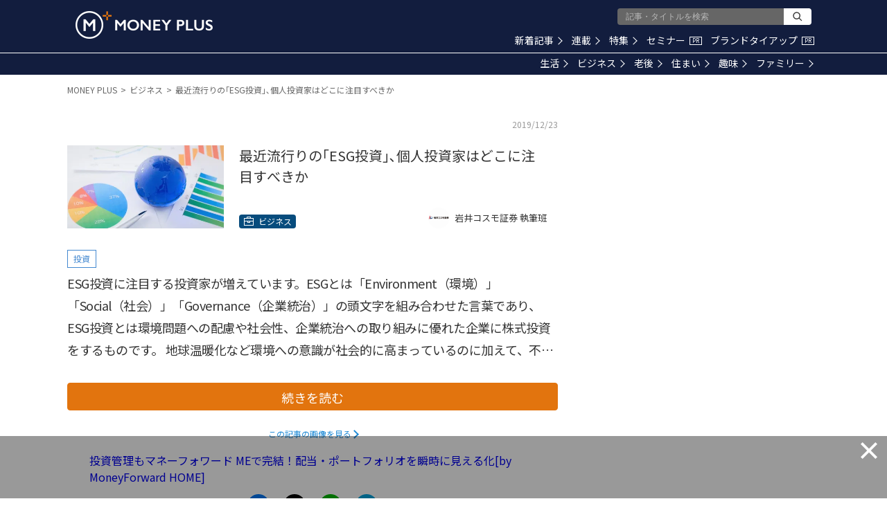

--- FILE ---
content_type: text/html; charset=utf-8
request_url: https://media.moneyforward.com/articles/4126/summary?af=articles_related_2
body_size: 22469
content:
<!DOCTYPE html><html lang="ja"><head><!-- Anti-flicker snippet (recommended)  -->
<style>.async-hide { opacity: 0 !important} </style>
<script>(function(a,s,y,n,c,h,i,d,e){s.className+=' '+y;h.start=1*new Date;
h.end=i=function(){s.className=s.className.replace(RegExp(' ?'+y),'')};
(a[n]=a[n]||[]).hide=h;setTimeout(function(){i();h.end=null},c);h.timeout=c;
})(window,document.documentElement,'async-hide','dataLayer',4000,
{'GTM-5BJMWGX':true});</script>
<meta content="text/html; charset=UTF-8" http-equiv="Content-Type" /><meta content="IE=edge" http-equiv="X-UA-Compatible" />
<script type="text/javascript">window.NREUM||(NREUM={});NREUM.info={"beacon":"bam.nr-data.net","errorBeacon":"bam.nr-data.net","licenseKey":"b07430344b","applicationID":"112682972","transactionName":"eg0PFhBfCQ1WEE5URU0LAg4HQ0oSRg8MVEVA","queueTime":2,"applicationTime":164,"agent":""}</script>
<script type="text/javascript">(window.NREUM||(NREUM={})).init={ajax:{deny_list:["bam.nr-data.net"]},feature_flags:["soft_nav"]};(window.NREUM||(NREUM={})).loader_config={licenseKey:"b07430344b",applicationID:"112682972",browserID:"112898550"};;/*! For license information please see nr-loader-rum-1.308.0.min.js.LICENSE.txt */
(()=>{var e,t,r={163:(e,t,r)=>{"use strict";r.d(t,{j:()=>E});var n=r(384),i=r(1741);var a=r(2555);r(860).K7.genericEvents;const s="experimental.resources",o="register",c=e=>{if(!e||"string"!=typeof e)return!1;try{document.createDocumentFragment().querySelector(e)}catch{return!1}return!0};var d=r(2614),u=r(944),l=r(8122);const f="[data-nr-mask]",g=e=>(0,l.a)(e,(()=>{const e={feature_flags:[],experimental:{allow_registered_children:!1,resources:!1},mask_selector:"*",block_selector:"[data-nr-block]",mask_input_options:{color:!1,date:!1,"datetime-local":!1,email:!1,month:!1,number:!1,range:!1,search:!1,tel:!1,text:!1,time:!1,url:!1,week:!1,textarea:!1,select:!1,password:!0}};return{ajax:{deny_list:void 0,block_internal:!0,enabled:!0,autoStart:!0},api:{get allow_registered_children(){return e.feature_flags.includes(o)||e.experimental.allow_registered_children},set allow_registered_children(t){e.experimental.allow_registered_children=t},duplicate_registered_data:!1},browser_consent_mode:{enabled:!1},distributed_tracing:{enabled:void 0,exclude_newrelic_header:void 0,cors_use_newrelic_header:void 0,cors_use_tracecontext_headers:void 0,allowed_origins:void 0},get feature_flags(){return e.feature_flags},set feature_flags(t){e.feature_flags=t},generic_events:{enabled:!0,autoStart:!0},harvest:{interval:30},jserrors:{enabled:!0,autoStart:!0},logging:{enabled:!0,autoStart:!0},metrics:{enabled:!0,autoStart:!0},obfuscate:void 0,page_action:{enabled:!0},page_view_event:{enabled:!0,autoStart:!0},page_view_timing:{enabled:!0,autoStart:!0},performance:{capture_marks:!1,capture_measures:!1,capture_detail:!0,resources:{get enabled(){return e.feature_flags.includes(s)||e.experimental.resources},set enabled(t){e.experimental.resources=t},asset_types:[],first_party_domains:[],ignore_newrelic:!0}},privacy:{cookies_enabled:!0},proxy:{assets:void 0,beacon:void 0},session:{expiresMs:d.wk,inactiveMs:d.BB},session_replay:{autoStart:!0,enabled:!1,preload:!1,sampling_rate:10,error_sampling_rate:100,collect_fonts:!1,inline_images:!1,fix_stylesheets:!0,mask_all_inputs:!0,get mask_text_selector(){return e.mask_selector},set mask_text_selector(t){c(t)?e.mask_selector="".concat(t,",").concat(f):""===t||null===t?e.mask_selector=f:(0,u.R)(5,t)},get block_class(){return"nr-block"},get ignore_class(){return"nr-ignore"},get mask_text_class(){return"nr-mask"},get block_selector(){return e.block_selector},set block_selector(t){c(t)?e.block_selector+=",".concat(t):""!==t&&(0,u.R)(6,t)},get mask_input_options(){return e.mask_input_options},set mask_input_options(t){t&&"object"==typeof t?e.mask_input_options={...t,password:!0}:(0,u.R)(7,t)}},session_trace:{enabled:!0,autoStart:!0},soft_navigations:{enabled:!0,autoStart:!0},spa:{enabled:!0,autoStart:!0},ssl:void 0,user_actions:{enabled:!0,elementAttributes:["id","className","tagName","type"]}}})());var p=r(6154),m=r(9324);let h=0;const v={buildEnv:m.F3,distMethod:m.Xs,version:m.xv,originTime:p.WN},b={consented:!1},y={appMetadata:{},get consented(){return this.session?.state?.consent||b.consented},set consented(e){b.consented=e},customTransaction:void 0,denyList:void 0,disabled:!1,harvester:void 0,isolatedBacklog:!1,isRecording:!1,loaderType:void 0,maxBytes:3e4,obfuscator:void 0,onerror:void 0,ptid:void 0,releaseIds:{},session:void 0,timeKeeper:void 0,registeredEntities:[],jsAttributesMetadata:{bytes:0},get harvestCount(){return++h}},_=e=>{const t=(0,l.a)(e,y),r=Object.keys(v).reduce((e,t)=>(e[t]={value:v[t],writable:!1,configurable:!0,enumerable:!0},e),{});return Object.defineProperties(t,r)};var w=r(5701);const x=e=>{const t=e.startsWith("http");e+="/",r.p=t?e:"https://"+e};var R=r(7836),k=r(3241);const A={accountID:void 0,trustKey:void 0,agentID:void 0,licenseKey:void 0,applicationID:void 0,xpid:void 0},S=e=>(0,l.a)(e,A),T=new Set;function E(e,t={},r,s){let{init:o,info:c,loader_config:d,runtime:u={},exposed:l=!0}=t;if(!c){const e=(0,n.pV)();o=e.init,c=e.info,d=e.loader_config}e.init=g(o||{}),e.loader_config=S(d||{}),c.jsAttributes??={},p.bv&&(c.jsAttributes.isWorker=!0),e.info=(0,a.D)(c);const f=e.init,m=[c.beacon,c.errorBeacon];T.has(e.agentIdentifier)||(f.proxy.assets&&(x(f.proxy.assets),m.push(f.proxy.assets)),f.proxy.beacon&&m.push(f.proxy.beacon),e.beacons=[...m],function(e){const t=(0,n.pV)();Object.getOwnPropertyNames(i.W.prototype).forEach(r=>{const n=i.W.prototype[r];if("function"!=typeof n||"constructor"===n)return;let a=t[r];e[r]&&!1!==e.exposed&&"micro-agent"!==e.runtime?.loaderType&&(t[r]=(...t)=>{const n=e[r](...t);return a?a(...t):n})})}(e),(0,n.US)("activatedFeatures",w.B)),u.denyList=[...f.ajax.deny_list||[],...f.ajax.block_internal?m:[]],u.ptid=e.agentIdentifier,u.loaderType=r,e.runtime=_(u),T.has(e.agentIdentifier)||(e.ee=R.ee.get(e.agentIdentifier),e.exposed=l,(0,k.W)({agentIdentifier:e.agentIdentifier,drained:!!w.B?.[e.agentIdentifier],type:"lifecycle",name:"initialize",feature:void 0,data:e.config})),T.add(e.agentIdentifier)}},384:(e,t,r)=>{"use strict";r.d(t,{NT:()=>s,US:()=>u,Zm:()=>o,bQ:()=>d,dV:()=>c,pV:()=>l});var n=r(6154),i=r(1863),a=r(1910);const s={beacon:"bam.nr-data.net",errorBeacon:"bam.nr-data.net"};function o(){return n.gm.NREUM||(n.gm.NREUM={}),void 0===n.gm.newrelic&&(n.gm.newrelic=n.gm.NREUM),n.gm.NREUM}function c(){let e=o();return e.o||(e.o={ST:n.gm.setTimeout,SI:n.gm.setImmediate||n.gm.setInterval,CT:n.gm.clearTimeout,XHR:n.gm.XMLHttpRequest,REQ:n.gm.Request,EV:n.gm.Event,PR:n.gm.Promise,MO:n.gm.MutationObserver,FETCH:n.gm.fetch,WS:n.gm.WebSocket},(0,a.i)(...Object.values(e.o))),e}function d(e,t){let r=o();r.initializedAgents??={},t.initializedAt={ms:(0,i.t)(),date:new Date},r.initializedAgents[e]=t}function u(e,t){o()[e]=t}function l(){return function(){let e=o();const t=e.info||{};e.info={beacon:s.beacon,errorBeacon:s.errorBeacon,...t}}(),function(){let e=o();const t=e.init||{};e.init={...t}}(),c(),function(){let e=o();const t=e.loader_config||{};e.loader_config={...t}}(),o()}},782:(e,t,r)=>{"use strict";r.d(t,{T:()=>n});const n=r(860).K7.pageViewTiming},860:(e,t,r)=>{"use strict";r.d(t,{$J:()=>u,K7:()=>c,P3:()=>d,XX:()=>i,Yy:()=>o,df:()=>a,qY:()=>n,v4:()=>s});const n="events",i="jserrors",a="browser/blobs",s="rum",o="browser/logs",c={ajax:"ajax",genericEvents:"generic_events",jserrors:i,logging:"logging",metrics:"metrics",pageAction:"page_action",pageViewEvent:"page_view_event",pageViewTiming:"page_view_timing",sessionReplay:"session_replay",sessionTrace:"session_trace",softNav:"soft_navigations",spa:"spa"},d={[c.pageViewEvent]:1,[c.pageViewTiming]:2,[c.metrics]:3,[c.jserrors]:4,[c.spa]:5,[c.ajax]:6,[c.sessionTrace]:7,[c.softNav]:8,[c.sessionReplay]:9,[c.logging]:10,[c.genericEvents]:11},u={[c.pageViewEvent]:s,[c.pageViewTiming]:n,[c.ajax]:n,[c.spa]:n,[c.softNav]:n,[c.metrics]:i,[c.jserrors]:i,[c.sessionTrace]:a,[c.sessionReplay]:a,[c.logging]:o,[c.genericEvents]:"ins"}},944:(e,t,r)=>{"use strict";r.d(t,{R:()=>i});var n=r(3241);function i(e,t){"function"==typeof console.debug&&(console.debug("New Relic Warning: https://github.com/newrelic/newrelic-browser-agent/blob/main/docs/warning-codes.md#".concat(e),t),(0,n.W)({agentIdentifier:null,drained:null,type:"data",name:"warn",feature:"warn",data:{code:e,secondary:t}}))}},1687:(e,t,r)=>{"use strict";r.d(t,{Ak:()=>d,Ze:()=>f,x3:()=>u});var n=r(3241),i=r(7836),a=r(3606),s=r(860),o=r(2646);const c={};function d(e,t){const r={staged:!1,priority:s.P3[t]||0};l(e),c[e].get(t)||c[e].set(t,r)}function u(e,t){e&&c[e]&&(c[e].get(t)&&c[e].delete(t),p(e,t,!1),c[e].size&&g(e))}function l(e){if(!e)throw new Error("agentIdentifier required");c[e]||(c[e]=new Map)}function f(e="",t="feature",r=!1){if(l(e),!e||!c[e].get(t)||r)return p(e,t);c[e].get(t).staged=!0,g(e)}function g(e){const t=Array.from(c[e]);t.every(([e,t])=>t.staged)&&(t.sort((e,t)=>e[1].priority-t[1].priority),t.forEach(([t])=>{c[e].delete(t),p(e,t)}))}function p(e,t,r=!0){const s=e?i.ee.get(e):i.ee,c=a.i.handlers;if(!s.aborted&&s.backlog&&c){if((0,n.W)({agentIdentifier:e,type:"lifecycle",name:"drain",feature:t}),r){const e=s.backlog[t],r=c[t];if(r){for(let t=0;e&&t<e.length;++t)m(e[t],r);Object.entries(r).forEach(([e,t])=>{Object.values(t||{}).forEach(t=>{t[0]?.on&&t[0]?.context()instanceof o.y&&t[0].on(e,t[1])})})}}s.isolatedBacklog||delete c[t],s.backlog[t]=null,s.emit("drain-"+t,[])}}function m(e,t){var r=e[1];Object.values(t[r]||{}).forEach(t=>{var r=e[0];if(t[0]===r){var n=t[1],i=e[3],a=e[2];n.apply(i,a)}})}},1738:(e,t,r)=>{"use strict";r.d(t,{U:()=>g,Y:()=>f});var n=r(3241),i=r(9908),a=r(1863),s=r(944),o=r(5701),c=r(3969),d=r(8362),u=r(860),l=r(4261);function f(e,t,r,a){const f=a||r;!f||f[e]&&f[e]!==d.d.prototype[e]||(f[e]=function(){(0,i.p)(c.xV,["API/"+e+"/called"],void 0,u.K7.metrics,r.ee),(0,n.W)({agentIdentifier:r.agentIdentifier,drained:!!o.B?.[r.agentIdentifier],type:"data",name:"api",feature:l.Pl+e,data:{}});try{return t.apply(this,arguments)}catch(e){(0,s.R)(23,e)}})}function g(e,t,r,n,s){const o=e.info;null===r?delete o.jsAttributes[t]:o.jsAttributes[t]=r,(s||null===r)&&(0,i.p)(l.Pl+n,[(0,a.t)(),t,r],void 0,"session",e.ee)}},1741:(e,t,r)=>{"use strict";r.d(t,{W:()=>a});var n=r(944),i=r(4261);class a{#e(e,...t){if(this[e]!==a.prototype[e])return this[e](...t);(0,n.R)(35,e)}addPageAction(e,t){return this.#e(i.hG,e,t)}register(e){return this.#e(i.eY,e)}recordCustomEvent(e,t){return this.#e(i.fF,e,t)}setPageViewName(e,t){return this.#e(i.Fw,e,t)}setCustomAttribute(e,t,r){return this.#e(i.cD,e,t,r)}noticeError(e,t){return this.#e(i.o5,e,t)}setUserId(e,t=!1){return this.#e(i.Dl,e,t)}setApplicationVersion(e){return this.#e(i.nb,e)}setErrorHandler(e){return this.#e(i.bt,e)}addRelease(e,t){return this.#e(i.k6,e,t)}log(e,t){return this.#e(i.$9,e,t)}start(){return this.#e(i.d3)}finished(e){return this.#e(i.BL,e)}recordReplay(){return this.#e(i.CH)}pauseReplay(){return this.#e(i.Tb)}addToTrace(e){return this.#e(i.U2,e)}setCurrentRouteName(e){return this.#e(i.PA,e)}interaction(e){return this.#e(i.dT,e)}wrapLogger(e,t,r){return this.#e(i.Wb,e,t,r)}measure(e,t){return this.#e(i.V1,e,t)}consent(e){return this.#e(i.Pv,e)}}},1863:(e,t,r)=>{"use strict";function n(){return Math.floor(performance.now())}r.d(t,{t:()=>n})},1910:(e,t,r)=>{"use strict";r.d(t,{i:()=>a});var n=r(944);const i=new Map;function a(...e){return e.every(e=>{if(i.has(e))return i.get(e);const t="function"==typeof e?e.toString():"",r=t.includes("[native code]"),a=t.includes("nrWrapper");return r||a||(0,n.R)(64,e?.name||t),i.set(e,r),r})}},2555:(e,t,r)=>{"use strict";r.d(t,{D:()=>o,f:()=>s});var n=r(384),i=r(8122);const a={beacon:n.NT.beacon,errorBeacon:n.NT.errorBeacon,licenseKey:void 0,applicationID:void 0,sa:void 0,queueTime:void 0,applicationTime:void 0,ttGuid:void 0,user:void 0,account:void 0,product:void 0,extra:void 0,jsAttributes:{},userAttributes:void 0,atts:void 0,transactionName:void 0,tNamePlain:void 0};function s(e){try{return!!e.licenseKey&&!!e.errorBeacon&&!!e.applicationID}catch(e){return!1}}const o=e=>(0,i.a)(e,a)},2614:(e,t,r)=>{"use strict";r.d(t,{BB:()=>s,H3:()=>n,g:()=>d,iL:()=>c,tS:()=>o,uh:()=>i,wk:()=>a});const n="NRBA",i="SESSION",a=144e5,s=18e5,o={STARTED:"session-started",PAUSE:"session-pause",RESET:"session-reset",RESUME:"session-resume",UPDATE:"session-update"},c={SAME_TAB:"same-tab",CROSS_TAB:"cross-tab"},d={OFF:0,FULL:1,ERROR:2}},2646:(e,t,r)=>{"use strict";r.d(t,{y:()=>n});class n{constructor(e){this.contextId=e}}},2843:(e,t,r)=>{"use strict";r.d(t,{G:()=>a,u:()=>i});var n=r(3878);function i(e,t=!1,r,i){(0,n.DD)("visibilitychange",function(){if(t)return void("hidden"===document.visibilityState&&e());e(document.visibilityState)},r,i)}function a(e,t,r){(0,n.sp)("pagehide",e,t,r)}},3241:(e,t,r)=>{"use strict";r.d(t,{W:()=>a});var n=r(6154);const i="newrelic";function a(e={}){try{n.gm.dispatchEvent(new CustomEvent(i,{detail:e}))}catch(e){}}},3606:(e,t,r)=>{"use strict";r.d(t,{i:()=>a});var n=r(9908);a.on=s;var i=a.handlers={};function a(e,t,r,a){s(a||n.d,i,e,t,r)}function s(e,t,r,i,a){a||(a="feature"),e||(e=n.d);var s=t[a]=t[a]||{};(s[r]=s[r]||[]).push([e,i])}},3878:(e,t,r)=>{"use strict";function n(e,t){return{capture:e,passive:!1,signal:t}}function i(e,t,r=!1,i){window.addEventListener(e,t,n(r,i))}function a(e,t,r=!1,i){document.addEventListener(e,t,n(r,i))}r.d(t,{DD:()=>a,jT:()=>n,sp:()=>i})},3969:(e,t,r)=>{"use strict";r.d(t,{TZ:()=>n,XG:()=>o,rs:()=>i,xV:()=>s,z_:()=>a});const n=r(860).K7.metrics,i="sm",a="cm",s="storeSupportabilityMetrics",o="storeEventMetrics"},4234:(e,t,r)=>{"use strict";r.d(t,{W:()=>a});var n=r(7836),i=r(1687);class a{constructor(e,t){this.agentIdentifier=e,this.ee=n.ee.get(e),this.featureName=t,this.blocked=!1}deregisterDrain(){(0,i.x3)(this.agentIdentifier,this.featureName)}}},4261:(e,t,r)=>{"use strict";r.d(t,{$9:()=>d,BL:()=>o,CH:()=>g,Dl:()=>_,Fw:()=>y,PA:()=>h,Pl:()=>n,Pv:()=>k,Tb:()=>l,U2:()=>a,V1:()=>R,Wb:()=>x,bt:()=>b,cD:()=>v,d3:()=>w,dT:()=>c,eY:()=>p,fF:()=>f,hG:()=>i,k6:()=>s,nb:()=>m,o5:()=>u});const n="api-",i="addPageAction",a="addToTrace",s="addRelease",o="finished",c="interaction",d="log",u="noticeError",l="pauseReplay",f="recordCustomEvent",g="recordReplay",p="register",m="setApplicationVersion",h="setCurrentRouteName",v="setCustomAttribute",b="setErrorHandler",y="setPageViewName",_="setUserId",w="start",x="wrapLogger",R="measure",k="consent"},5289:(e,t,r)=>{"use strict";r.d(t,{GG:()=>s,Qr:()=>c,sB:()=>o});var n=r(3878),i=r(6389);function a(){return"undefined"==typeof document||"complete"===document.readyState}function s(e,t){if(a())return e();const r=(0,i.J)(e),s=setInterval(()=>{a()&&(clearInterval(s),r())},500);(0,n.sp)("load",r,t)}function o(e){if(a())return e();(0,n.DD)("DOMContentLoaded",e)}function c(e){if(a())return e();(0,n.sp)("popstate",e)}},5607:(e,t,r)=>{"use strict";r.d(t,{W:()=>n});const n=(0,r(9566).bz)()},5701:(e,t,r)=>{"use strict";r.d(t,{B:()=>a,t:()=>s});var n=r(3241);const i=new Set,a={};function s(e,t){const r=t.agentIdentifier;a[r]??={},e&&"object"==typeof e&&(i.has(r)||(t.ee.emit("rumresp",[e]),a[r]=e,i.add(r),(0,n.W)({agentIdentifier:r,loaded:!0,drained:!0,type:"lifecycle",name:"load",feature:void 0,data:e})))}},6154:(e,t,r)=>{"use strict";r.d(t,{OF:()=>c,RI:()=>i,WN:()=>u,bv:()=>a,eN:()=>l,gm:()=>s,mw:()=>o,sb:()=>d});var n=r(1863);const i="undefined"!=typeof window&&!!window.document,a="undefined"!=typeof WorkerGlobalScope&&("undefined"!=typeof self&&self instanceof WorkerGlobalScope&&self.navigator instanceof WorkerNavigator||"undefined"!=typeof globalThis&&globalThis instanceof WorkerGlobalScope&&globalThis.navigator instanceof WorkerNavigator),s=i?window:"undefined"!=typeof WorkerGlobalScope&&("undefined"!=typeof self&&self instanceof WorkerGlobalScope&&self||"undefined"!=typeof globalThis&&globalThis instanceof WorkerGlobalScope&&globalThis),o=Boolean("hidden"===s?.document?.visibilityState),c=/iPad|iPhone|iPod/.test(s.navigator?.userAgent),d=c&&"undefined"==typeof SharedWorker,u=((()=>{const e=s.navigator?.userAgent?.match(/Firefox[/\s](\d+\.\d+)/);Array.isArray(e)&&e.length>=2&&e[1]})(),Date.now()-(0,n.t)()),l=()=>"undefined"!=typeof PerformanceNavigationTiming&&s?.performance?.getEntriesByType("navigation")?.[0]?.responseStart},6389:(e,t,r)=>{"use strict";function n(e,t=500,r={}){const n=r?.leading||!1;let i;return(...r)=>{n&&void 0===i&&(e.apply(this,r),i=setTimeout(()=>{i=clearTimeout(i)},t)),n||(clearTimeout(i),i=setTimeout(()=>{e.apply(this,r)},t))}}function i(e){let t=!1;return(...r)=>{t||(t=!0,e.apply(this,r))}}r.d(t,{J:()=>i,s:()=>n})},6630:(e,t,r)=>{"use strict";r.d(t,{T:()=>n});const n=r(860).K7.pageViewEvent},7699:(e,t,r)=>{"use strict";r.d(t,{It:()=>a,KC:()=>o,No:()=>i,qh:()=>s});var n=r(860);const i=16e3,a=1e6,s="SESSION_ERROR",o={[n.K7.logging]:!0,[n.K7.genericEvents]:!1,[n.K7.jserrors]:!1,[n.K7.ajax]:!1}},7836:(e,t,r)=>{"use strict";r.d(t,{P:()=>o,ee:()=>c});var n=r(384),i=r(8990),a=r(2646),s=r(5607);const o="nr@context:".concat(s.W),c=function e(t,r){var n={},s={},u={},l=!1;try{l=16===r.length&&d.initializedAgents?.[r]?.runtime.isolatedBacklog}catch(e){}var f={on:p,addEventListener:p,removeEventListener:function(e,t){var r=n[e];if(!r)return;for(var i=0;i<r.length;i++)r[i]===t&&r.splice(i,1)},emit:function(e,r,n,i,a){!1!==a&&(a=!0);if(c.aborted&&!i)return;t&&a&&t.emit(e,r,n);var o=g(n);m(e).forEach(e=>{e.apply(o,r)});var d=v()[s[e]];d&&d.push([f,e,r,o]);return o},get:h,listeners:m,context:g,buffer:function(e,t){const r=v();if(t=t||"feature",f.aborted)return;Object.entries(e||{}).forEach(([e,n])=>{s[n]=t,t in r||(r[t]=[])})},abort:function(){f._aborted=!0,Object.keys(f.backlog).forEach(e=>{delete f.backlog[e]})},isBuffering:function(e){return!!v()[s[e]]},debugId:r,backlog:l?{}:t&&"object"==typeof t.backlog?t.backlog:{},isolatedBacklog:l};return Object.defineProperty(f,"aborted",{get:()=>{let e=f._aborted||!1;return e||(t&&(e=t.aborted),e)}}),f;function g(e){return e&&e instanceof a.y?e:e?(0,i.I)(e,o,()=>new a.y(o)):new a.y(o)}function p(e,t){n[e]=m(e).concat(t)}function m(e){return n[e]||[]}function h(t){return u[t]=u[t]||e(f,t)}function v(){return f.backlog}}(void 0,"globalEE"),d=(0,n.Zm)();d.ee||(d.ee=c)},8122:(e,t,r)=>{"use strict";r.d(t,{a:()=>i});var n=r(944);function i(e,t){try{if(!e||"object"!=typeof e)return(0,n.R)(3);if(!t||"object"!=typeof t)return(0,n.R)(4);const r=Object.create(Object.getPrototypeOf(t),Object.getOwnPropertyDescriptors(t)),a=0===Object.keys(r).length?e:r;for(let s in a)if(void 0!==e[s])try{if(null===e[s]){r[s]=null;continue}Array.isArray(e[s])&&Array.isArray(t[s])?r[s]=Array.from(new Set([...e[s],...t[s]])):"object"==typeof e[s]&&"object"==typeof t[s]?r[s]=i(e[s],t[s]):r[s]=e[s]}catch(e){r[s]||(0,n.R)(1,e)}return r}catch(e){(0,n.R)(2,e)}}},8362:(e,t,r)=>{"use strict";r.d(t,{d:()=>a});var n=r(9566),i=r(1741);class a extends i.W{agentIdentifier=(0,n.LA)(16)}},8374:(e,t,r)=>{r.nc=(()=>{try{return document?.currentScript?.nonce}catch(e){}return""})()},8990:(e,t,r)=>{"use strict";r.d(t,{I:()=>i});var n=Object.prototype.hasOwnProperty;function i(e,t,r){if(n.call(e,t))return e[t];var i=r();if(Object.defineProperty&&Object.keys)try{return Object.defineProperty(e,t,{value:i,writable:!0,enumerable:!1}),i}catch(e){}return e[t]=i,i}},9324:(e,t,r)=>{"use strict";r.d(t,{F3:()=>i,Xs:()=>a,xv:()=>n});const n="1.308.0",i="PROD",a="CDN"},9566:(e,t,r)=>{"use strict";r.d(t,{LA:()=>o,bz:()=>s});var n=r(6154);const i="xxxxxxxx-xxxx-4xxx-yxxx-xxxxxxxxxxxx";function a(e,t){return e?15&e[t]:16*Math.random()|0}function s(){const e=n.gm?.crypto||n.gm?.msCrypto;let t,r=0;return e&&e.getRandomValues&&(t=e.getRandomValues(new Uint8Array(30))),i.split("").map(e=>"x"===e?a(t,r++).toString(16):"y"===e?(3&a()|8).toString(16):e).join("")}function o(e){const t=n.gm?.crypto||n.gm?.msCrypto;let r,i=0;t&&t.getRandomValues&&(r=t.getRandomValues(new Uint8Array(e)));const s=[];for(var o=0;o<e;o++)s.push(a(r,i++).toString(16));return s.join("")}},9908:(e,t,r)=>{"use strict";r.d(t,{d:()=>n,p:()=>i});var n=r(7836).ee.get("handle");function i(e,t,r,i,a){a?(a.buffer([e],i),a.emit(e,t,r)):(n.buffer([e],i),n.emit(e,t,r))}}},n={};function i(e){var t=n[e];if(void 0!==t)return t.exports;var a=n[e]={exports:{}};return r[e](a,a.exports,i),a.exports}i.m=r,i.d=(e,t)=>{for(var r in t)i.o(t,r)&&!i.o(e,r)&&Object.defineProperty(e,r,{enumerable:!0,get:t[r]})},i.f={},i.e=e=>Promise.all(Object.keys(i.f).reduce((t,r)=>(i.f[r](e,t),t),[])),i.u=e=>"nr-rum-1.308.0.min.js",i.o=(e,t)=>Object.prototype.hasOwnProperty.call(e,t),e={},t="NRBA-1.308.0.PROD:",i.l=(r,n,a,s)=>{if(e[r])e[r].push(n);else{var o,c;if(void 0!==a)for(var d=document.getElementsByTagName("script"),u=0;u<d.length;u++){var l=d[u];if(l.getAttribute("src")==r||l.getAttribute("data-webpack")==t+a){o=l;break}}if(!o){c=!0;var f={296:"sha512-+MIMDsOcckGXa1EdWHqFNv7P+JUkd5kQwCBr3KE6uCvnsBNUrdSt4a/3/L4j4TxtnaMNjHpza2/erNQbpacJQA=="};(o=document.createElement("script")).charset="utf-8",i.nc&&o.setAttribute("nonce",i.nc),o.setAttribute("data-webpack",t+a),o.src=r,0!==o.src.indexOf(window.location.origin+"/")&&(o.crossOrigin="anonymous"),f[s]&&(o.integrity=f[s])}e[r]=[n];var g=(t,n)=>{o.onerror=o.onload=null,clearTimeout(p);var i=e[r];if(delete e[r],o.parentNode&&o.parentNode.removeChild(o),i&&i.forEach(e=>e(n)),t)return t(n)},p=setTimeout(g.bind(null,void 0,{type:"timeout",target:o}),12e4);o.onerror=g.bind(null,o.onerror),o.onload=g.bind(null,o.onload),c&&document.head.appendChild(o)}},i.r=e=>{"undefined"!=typeof Symbol&&Symbol.toStringTag&&Object.defineProperty(e,Symbol.toStringTag,{value:"Module"}),Object.defineProperty(e,"__esModule",{value:!0})},i.p="https://js-agent.newrelic.com/",(()=>{var e={374:0,840:0};i.f.j=(t,r)=>{var n=i.o(e,t)?e[t]:void 0;if(0!==n)if(n)r.push(n[2]);else{var a=new Promise((r,i)=>n=e[t]=[r,i]);r.push(n[2]=a);var s=i.p+i.u(t),o=new Error;i.l(s,r=>{if(i.o(e,t)&&(0!==(n=e[t])&&(e[t]=void 0),n)){var a=r&&("load"===r.type?"missing":r.type),s=r&&r.target&&r.target.src;o.message="Loading chunk "+t+" failed: ("+a+": "+s+")",o.name="ChunkLoadError",o.type=a,o.request=s,n[1](o)}},"chunk-"+t,t)}};var t=(t,r)=>{var n,a,[s,o,c]=r,d=0;if(s.some(t=>0!==e[t])){for(n in o)i.o(o,n)&&(i.m[n]=o[n]);if(c)c(i)}for(t&&t(r);d<s.length;d++)a=s[d],i.o(e,a)&&e[a]&&e[a][0](),e[a]=0},r=self["webpackChunk:NRBA-1.308.0.PROD"]=self["webpackChunk:NRBA-1.308.0.PROD"]||[];r.forEach(t.bind(null,0)),r.push=t.bind(null,r.push.bind(r))})(),(()=>{"use strict";i(8374);var e=i(8362),t=i(860);const r=Object.values(t.K7);var n=i(163);var a=i(9908),s=i(1863),o=i(4261),c=i(1738);var d=i(1687),u=i(4234),l=i(5289),f=i(6154),g=i(944),p=i(384);const m=e=>f.RI&&!0===e?.privacy.cookies_enabled;function h(e){return!!(0,p.dV)().o.MO&&m(e)&&!0===e?.session_trace.enabled}var v=i(6389),b=i(7699);class y extends u.W{constructor(e,t){super(e.agentIdentifier,t),this.agentRef=e,this.abortHandler=void 0,this.featAggregate=void 0,this.loadedSuccessfully=void 0,this.onAggregateImported=new Promise(e=>{this.loadedSuccessfully=e}),this.deferred=Promise.resolve(),!1===e.init[this.featureName].autoStart?this.deferred=new Promise((t,r)=>{this.ee.on("manual-start-all",(0,v.J)(()=>{(0,d.Ak)(e.agentIdentifier,this.featureName),t()}))}):(0,d.Ak)(e.agentIdentifier,t)}importAggregator(e,t,r={}){if(this.featAggregate)return;const n=async()=>{let n;await this.deferred;try{if(m(e.init)){const{setupAgentSession:t}=await i.e(296).then(i.bind(i,3305));n=t(e)}}catch(e){(0,g.R)(20,e),this.ee.emit("internal-error",[e]),(0,a.p)(b.qh,[e],void 0,this.featureName,this.ee)}try{if(!this.#t(this.featureName,n,e.init))return(0,d.Ze)(this.agentIdentifier,this.featureName),void this.loadedSuccessfully(!1);const{Aggregate:i}=await t();this.featAggregate=new i(e,r),e.runtime.harvester.initializedAggregates.push(this.featAggregate),this.loadedSuccessfully(!0)}catch(e){(0,g.R)(34,e),this.abortHandler?.(),(0,d.Ze)(this.agentIdentifier,this.featureName,!0),this.loadedSuccessfully(!1),this.ee&&this.ee.abort()}};f.RI?(0,l.GG)(()=>n(),!0):n()}#t(e,r,n){if(this.blocked)return!1;switch(e){case t.K7.sessionReplay:return h(n)&&!!r;case t.K7.sessionTrace:return!!r;default:return!0}}}var _=i(6630),w=i(2614),x=i(3241);class R extends y{static featureName=_.T;constructor(e){var t;super(e,_.T),this.setupInspectionEvents(e.agentIdentifier),t=e,(0,c.Y)(o.Fw,function(e,r){"string"==typeof e&&("/"!==e.charAt(0)&&(e="/"+e),t.runtime.customTransaction=(r||"http://custom.transaction")+e,(0,a.p)(o.Pl+o.Fw,[(0,s.t)()],void 0,void 0,t.ee))},t),this.importAggregator(e,()=>i.e(296).then(i.bind(i,3943)))}setupInspectionEvents(e){const t=(t,r)=>{t&&(0,x.W)({agentIdentifier:e,timeStamp:t.timeStamp,loaded:"complete"===t.target.readyState,type:"window",name:r,data:t.target.location+""})};(0,l.sB)(e=>{t(e,"DOMContentLoaded")}),(0,l.GG)(e=>{t(e,"load")}),(0,l.Qr)(e=>{t(e,"navigate")}),this.ee.on(w.tS.UPDATE,(t,r)=>{(0,x.W)({agentIdentifier:e,type:"lifecycle",name:"session",data:r})})}}class k extends e.d{constructor(e){var t;(super(),f.gm)?(this.features={},(0,p.bQ)(this.agentIdentifier,this),this.desiredFeatures=new Set(e.features||[]),this.desiredFeatures.add(R),(0,n.j)(this,e,e.loaderType||"agent"),t=this,(0,c.Y)(o.cD,function(e,r,n=!1){if("string"==typeof e){if(["string","number","boolean"].includes(typeof r)||null===r)return(0,c.U)(t,e,r,o.cD,n);(0,g.R)(40,typeof r)}else(0,g.R)(39,typeof e)},t),function(e){(0,c.Y)(o.Dl,function(t,r=!1){if("string"!=typeof t&&null!==t)return void(0,g.R)(41,typeof t);const n=e.info.jsAttributes["enduser.id"];r&&null!=n&&n!==t?(0,a.p)(o.Pl+"setUserIdAndResetSession",[t],void 0,"session",e.ee):(0,c.U)(e,"enduser.id",t,o.Dl,!0)},e)}(this),function(e){(0,c.Y)(o.nb,function(t){if("string"==typeof t||null===t)return(0,c.U)(e,"application.version",t,o.nb,!1);(0,g.R)(42,typeof t)},e)}(this),function(e){(0,c.Y)(o.d3,function(){e.ee.emit("manual-start-all")},e)}(this),function(e){(0,c.Y)(o.Pv,function(t=!0){if("boolean"==typeof t){if((0,a.p)(o.Pl+o.Pv,[t],void 0,"session",e.ee),e.runtime.consented=t,t){const t=e.features.page_view_event;t.onAggregateImported.then(e=>{const r=t.featAggregate;e&&!r.sentRum&&r.sendRum()})}}else(0,g.R)(65,typeof t)},e)}(this),this.run()):(0,g.R)(21)}get config(){return{info:this.info,init:this.init,loader_config:this.loader_config,runtime:this.runtime}}get api(){return this}run(){try{const e=function(e){const t={};return r.forEach(r=>{t[r]=!!e[r]?.enabled}),t}(this.init),n=[...this.desiredFeatures];n.sort((e,r)=>t.P3[e.featureName]-t.P3[r.featureName]),n.forEach(r=>{if(!e[r.featureName]&&r.featureName!==t.K7.pageViewEvent)return;if(r.featureName===t.K7.spa)return void(0,g.R)(67);const n=function(e){switch(e){case t.K7.ajax:return[t.K7.jserrors];case t.K7.sessionTrace:return[t.K7.ajax,t.K7.pageViewEvent];case t.K7.sessionReplay:return[t.K7.sessionTrace];case t.K7.pageViewTiming:return[t.K7.pageViewEvent];default:return[]}}(r.featureName).filter(e=>!(e in this.features));n.length>0&&(0,g.R)(36,{targetFeature:r.featureName,missingDependencies:n}),this.features[r.featureName]=new r(this)})}catch(e){(0,g.R)(22,e);for(const e in this.features)this.features[e].abortHandler?.();const t=(0,p.Zm)();delete t.initializedAgents[this.agentIdentifier]?.features,delete this.sharedAggregator;return t.ee.get(this.agentIdentifier).abort(),!1}}}var A=i(2843),S=i(782);class T extends y{static featureName=S.T;constructor(e){super(e,S.T),f.RI&&((0,A.u)(()=>(0,a.p)("docHidden",[(0,s.t)()],void 0,S.T,this.ee),!0),(0,A.G)(()=>(0,a.p)("winPagehide",[(0,s.t)()],void 0,S.T,this.ee)),this.importAggregator(e,()=>i.e(296).then(i.bind(i,2117))))}}var E=i(3969);class I extends y{static featureName=E.TZ;constructor(e){super(e,E.TZ),f.RI&&document.addEventListener("securitypolicyviolation",e=>{(0,a.p)(E.xV,["Generic/CSPViolation/Detected"],void 0,this.featureName,this.ee)}),this.importAggregator(e,()=>i.e(296).then(i.bind(i,9623)))}}new k({features:[R,T,I],loaderType:"lite"})})()})();</script><meta content="width=device-width,initial-scale=1.0,minimum-scale=1.0,maximum-scale=1.0,user-scalable=no" name="viewport" /><meta content="telephone=no" name="format-detection" /><meta content="1881413352091350" property="fb:app_id" /><meta content="1820411004909584" property="fb:pages" /><meta content="#121D3E" name="theme-color" /><meta content="" name="robots" /><meta content="max-image-preview:large" name="robots" /><meta name="msapplication-TileColor" content="#121D3E">
<meta name="msapplication-TileImage" content="https://res.cloudinary.com/hya19ty1g/image/upload/q_auto:good/v1/common/favicons/mstile-144x144.png">
  <link rel="apple-touch-icon" sizes="57x57" href="https://res.cloudinary.com/hya19ty1g/image/upload/q_auto:good/v1/common/favicons/apple-touch-icon-57x57.png">
  <link rel="apple-touch-icon" sizes="60x60" href="https://res.cloudinary.com/hya19ty1g/image/upload/q_auto:good/v1/common/favicons/apple-touch-icon-60x60.png">
  <link rel="apple-touch-icon" sizes="72x72" href="https://res.cloudinary.com/hya19ty1g/image/upload/q_auto:good/v1/common/favicons/apple-touch-icon-72x72.png">
  <link rel="apple-touch-icon" sizes="76x76" href="https://res.cloudinary.com/hya19ty1g/image/upload/q_auto:good/v1/common/favicons/apple-touch-icon-76x76.png">
  <link rel="apple-touch-icon" sizes="114x114" href="https://res.cloudinary.com/hya19ty1g/image/upload/q_auto:good/v1/common/favicons/apple-touch-icon-114x114.png">
  <link rel="apple-touch-icon" sizes="120x120" href="https://res.cloudinary.com/hya19ty1g/image/upload/q_auto:good/v1/common/favicons/apple-touch-icon-120x120.png">
  <link rel="apple-touch-icon" sizes="144x144" href="https://res.cloudinary.com/hya19ty1g/image/upload/q_auto:good/v1/common/favicons/apple-touch-icon-144x144.png">
  <link rel="apple-touch-icon" sizes="152x152" href="https://res.cloudinary.com/hya19ty1g/image/upload/q_auto:good/v1/common/favicons/apple-touch-icon-152x152.png">
  <link rel="apple-touch-icon" sizes="180x180" href="https://res.cloudinary.com/hya19ty1g/image/upload/q_auto:good/v1/common/favicons/apple-touch-icon-180x180.png">
<link rel="icon" type="image/png" href="https://res.cloudinary.com/hya19ty1g/image/upload/q_auto:good/v1/common/favicons/favicon-32x32.png" sizes="32x32">
<link rel="icon" type="image/png" href="https://res.cloudinary.com/hya19ty1g/image/upload/q_auto:good/v1/common/favicons/android-chrome-192x192.png" sizes="192x192">
<link rel="icon" type="image/png" href="https://res.cloudinary.com/hya19ty1g/image/upload/q_auto:good/v1/common/favicons/favicon-96x96.png" sizes="96x96">
<link rel="icon" type="image/png" href="https://res.cloudinary.com/hya19ty1g/image/upload/q_auto:good/v1/common/favicons/favicon-16x16.png" sizes="16x16">
<title>最近流行りの｢ESG投資｣､個人投資家はどこに注目すべきか – MONEY PLUS</title><meta name="csrf-param" content="authenticity_token" />
<meta name="csrf-token" content="QxD4ixbT2oqhLHxLUYeOlp0gtvmYnsxAzJATY2P_YvE-HGiQOdtTb-S1E4VdZ5A3z5T9MNlnLFNtG0NZoKbqxA" /><script>window.app = {
  swPath: "/sw.js"
};</script><script src="/packs/js/app-b18fe3d80fb946004d1d.js" defer="defer"></script><script src="/packs/js/shared/header-ff83a1ad79b8a98721cb.js" defer="defer"></script><link rel="stylesheet" href="https://unpkg.com/sanitize.css" media="print" onload="this.media='all';" />
<link rel="preconnect" href="https://fonts.gstatic.com" />
<link rel="preload" href="https://fonts.googleapis.com/css2?family=Noto+Sans+JP:wght@400;500&display=swap" as="style" onload="this.onload=null;this.rel='stylesheet'">
<link rel="stylesheet" media="all" href="/assets/application-f224fef265638480517c418bd92571bee007588216b3a74f9d645adfb57735d8.css" /><link href="/manifest.json" rel="manifest" /><link href="https://media.moneyforward.com/feeds/index" rel="alternate" title="RSS2.0" type="application/rss+xml" /><link href="https://media.moneyforward.com/articles/4126/summary" rel="canonical" /><link href="https://media.moneyforward.com/amp/articles/4126" rel="amphtml" /><meta property="og:title" content="最近流行りの｢ESG投資｣､個人投資家はどこに注目すべきか – MONEY PLUS" />
<meta property="og:type" content="article" />
<meta property="og:url" content="https://media.moneyforward.com/articles/4126/summary" />
<meta property="og:image" content="https://res.cloudinary.com/hya19ty1g/image/upload/w_1200,q_auto:good/v1/moneyplus/NEWS/20191223-kawasaki-title.jpg" />
<meta property="og:site_name" content="MONEY PLUS | くらしの経済メディア" />
<meta property="og:description" content="最近よく耳にするようになった「ESG投資」。個人投資家はどのような点に注目すべきなのでしょうか？" />
<meta name="twitter:card" content="summary_large_image" />
<meta name="twitter:site" content="@moneyforwardPFM" />
<meta name="twitter:domain" content="https://twitter.com/moneyforwardPFM" />
<meta name="twitter:title" content="最近流行りの｢ESG投資｣､個人投資家はどこに注目すべきか – MONEY PLUS" />
<meta name="twitter:description" content="最近よく耳にするようになった「ESG投資」。個人投資家はどのような点に注目すべきなのでしょうか？" />
<meta content="https://res.cloudinary.com/hya19ty1g/image/upload/w_1200,q_auto:good/v1/moneyplus/NEWS/20191223-kawasaki-title.jpg" itemprop="image" /><!-- Google Tag Manager -->
<script>
  (function(w,d,s,l,i){w[l]=w[l]||[];w[l].push({'gtm.start':
  new Date().getTime(),event:'gtm.js'});var f=d.getElementsByTagName(s)[0],
  j=d.createElement(s),dl=l!='dataLayer'?'&l='+l:'';j.defer=true;j.src=
  'https://www.googletagmanager.com/gtm.js?ts=20181225&id='+i+dl;f.parentNode.insertBefore(j,f);
  })(window,document,'script','dataLayer','GTM-5BJMWGX');
</script>
<!-- End Google Tag Manager -->
<script async='async' src='https://www.googletagservices.com/tag/js/gpt.js'></script>
<script>
  var googletag = googletag || {};
  googletag.cmd = googletag.cmd || [];
</script>

<!-- Google Tag Manager 360-->
<script>(function(w,d,s,l,i){w[l]=w[l]||[];w[l].push({'gtm.start':
new Date().getTime(),event:'gtm.js'});var f=d.getElementsByTagName(s)[0],
j=d.createElement(s),dl=l!='dataLayer'?'&l='+l:'';j.defer=true;j.src=
'https://www.googletagmanager.com/gtm.js?id='+i+dl;f.parentNode.insertBefore(j,f);
})(window,document,'script','dataLayer','GTM-KFFC4L');</script>
<!-- End Google Tag Manager 360 -->
<script>
  !function(a9,a,p,s,t,A,g){if(a[a9])return;function q(c,r){a[a9]._Q.push([c,r])}a[a9]={init:function(){q("i",arguments)},fetchBids:function(){q("f",arguments)},setDisplayBids:function(){},_Q:[]};A=p.createElement(s);A.defer=!0;A.src=t;g=p.getElementsByTagName(s)[0];g.parentNode.insertBefore(A,g)}("apstag",window,document,"script","//c.amazon-adsystem.com/aax2/apstag.js");
</script>
<script>
  apstag.init({
      pubID: '3523',
      adServer: 'googletag'
  });
</script>
<!-- Global site tag (gtag.js) - Google Analytics -->
<script defer src="https://www.googletagmanager.com/gtag/js?id=UA-36943659-30"></script>
<script>
  window.dataLayer = window.dataLayer || [];
  function gtag(){dataLayer.push(arguments);}
  gtag('js', new Date());

  gtag('config', 'UA-36943659-30', {
    cookie_flags: 'Secure; SameSite=Lax'
  });
  gtag('config', 'UA-153534803-42', {
    cookie_flags: 'Secure; SameSite=Lax'
  });
</script>
<script type="text/javascript">
  (function() {
    if (navigator.userAgent.toLowerCase().indexOf('googlebot') > -1) return;
    if (navigator.userAgent.toLowerCase().indexOf('lighthouse') > -1) return;
    var pa = document.createElement('script'); pa.type = 'text/javascript'; pa.charset = "utf-8"; pa.async = true;
    pa.src = window.location.protocol + "//api.popin.cc/searchbox/moneyforward_media.js";
    var s = document.getElementsByTagName('script')[0]; s.parentNode.insertBefore(pa, s);
  })();
</script>
<script>
  (function (window, document) {
    var SS_NAME_FLAG = "instFlag";
    var referrer = document.referrer;
    if (referrer.indexOf("news.yahoo.co.jp") >= 0) {
      sessionStorage.setItem(SS_NAME_FLAG, true);
    } else if (referrer.indexOf(location.hostname) >= 0 && sessionStorage.getItem(SS_NAME_FLAG) && location.pathname !== "/" && location.search.indexOf("page=") === -1) {
      gn_tag_write();
    } else {
      sessionStorage.removeItem(SS_NAME_FLAG);
    }
    function gn_tag_write() {
      if(window.innerWidth < 960) {
        document.write('<script defer src="https://js.gsspcln.jp/t/492/474/a1492474.js"><\/script>');
      } else {
        document.write('<script defer src="https://js.gsspcln.jp/t/492/476/a1492476.js"><\/script>');
      }
    }
  })(window, document);
</script>
</head><body data-route="ArticlesSummary"><!-- Google Tag Manager (noscript) -->
<noscript><iframe src="https://www.googletagmanager.com/ns.html?id=GTM-5BJMWGX"
height="0" width="0" style="display:none;visibility:hidden"></iframe></noscript>
<!-- End Google Tag Manager (noscript) -->

<!-- Google Tag Manager 360 (noscript) -->
<noscript><iframe src="https://www.googletagmanager.com/ns.html?id=GTM-KFFC4L"
height="0" width="0" style="display:none;visibility:hidden"></iframe></noscript>
<!-- End Google Tag Manager 360 (noscript) -->
<div class="mp-layout-normal"><header class="mp-header"><nav class="nav-body"><div class="nav-box"><div class="box-logo"><a aria-label="Return to MONEY PLUS top page." class="logo" href="/"><img width="198" height="40" class="unformatted-img" unformatted="true" loading="lazy" src="https://res.cloudinary.com/hya19ty1g/image/upload/v1/common/logo_horizontal.png" /></a><button class="btn-menu btn" name="menu-open" onclick="toggleDrawer()" type="button"><img class="unformatted-img" unformatted="true" loading="lazy" src="https://res.cloudinary.com/hya19ty1g/image/upload/v1/common/icon_navigation_menu.svg" /><span>メニュー</span></button><button class="btn-search btn" name="search-open" onclick="searchBox(true)" type="button"><img class="unformatted-img" unformatted="true" loading="lazy" src="https://res.cloudinary.com/hya19ty1g/image/upload/v1/common/icon_navigation_search.svg" /><span>検索</span></button></div><div class="box-search"><button class="btn-menu btn" name="menu-open" onclick="searchBox(false)" type="button"><img class="unformatted-img" unformatted="true" loading="lazy" src="https://res.cloudinary.com/hya19ty1g/image/upload/v1/common/icon_drawer_close_white.svg" /></button><form action="/search/"><input class="input-keyword" name="keyword" placeholder="記事・タイトルを検索" required="" type="text" /><button class="button-submit" type="submit"><img class="unformatted-img" unformatted="true" loading="lazy" src="https://res.cloudinary.com/hya19ty1g/image/upload/v1/common/icon_header_search.svg" /></button></form></div><div class="global-nav"><ul class="list-grobal-nav"><li class="item-grobal-nav"><a href="/articles?layout=global">新着記事<i class="icon"></i></a></li><li class="item-grobal-nav"><a href="/series?layout=global">連載<i class="icon"></i></a></li><li class="item-grobal-nav"><a href="/features?layout=global">特集<i class="icon"></i></a></li><li class="item-grobal-nav"><a href="/seminars?layout=global">セミナー<span class="icon-pr">PR</span></a></li><li class="item-grobal-nav"><a href="/brands?layout=global">ブランドタイアップ<span class="icon-pr">PR</span></a></li></ul></div></div></nav><nav class="nav-body categories"><div class="nav-box"><div class="global-nav"><ul class="list-grobal-nav categories"><li class="item-grobal-nav"><a href="/life?layout=drawer">生活<i class="icon"></i></a></li><li class="item-grobal-nav"><a href="/business?layout=drawer">ビジネス<i class="icon"></i></a></li><li class="item-grobal-nav"><a href="/second-life?layout=drawer">老後<i class="icon"></i></a></li><li class="item-grobal-nav"><a href="/house?layout=drawer">住まい<i class="icon"></i></a></li><li class="item-grobal-nav"><a href="/hobby?layout=drawer">趣味<i class="icon"></i></a></li><li class="item-grobal-nav"><a href="/family?layout=drawer">ファミリー<i class="icon"></i></a></li></ul></div></div></nav><nav class="mp-drawer"><div class="btn-box"><button class="btn-close" name="menu-close" onclick="closeDrawer()" type="button"><img class="unformatted-img" unformatted="true" loading="lazy" src="https://res.cloudinary.com/hya19ty1g/image/upload/v1/common/icon_drawer_close_white.svg" /></button></div><div class="drawer-box"><div class="drawer-segment"><ul class="list-link-text"><li class="item-link-text"><a class="link-text" href="/articles?layout=drawer">新着記事<i class="icon"></i></a></li><li class="item-link-text"><a class="link-text" href="/series?layout=drawer">連載<i class="icon"></i></a></li><li class="item-link-text"><a class="link-text" href="/features?layout=drawer">特集<i class="icon"></i></a></li><li class="item-link-text"><a class="link-text" href="/seminars?layout=drawer">セミナー<span class="icon-pr">PR</span></a></li><li class="item-link-text"><a class="link-text" href="/brands?layout=drawer">ブランドタイアップ<span class="icon-pr">PR</span></a></li></ul><p class="segment-title">ジャンル</p><ul class="list-link-text list-categories"><li class="item-link-text"><a class="link-text" href="/life?layout=drawer">生活<i class="icon"></i></a></li><li class="item-link-text"><a class="link-text" href="/business?layout=drawer">ビジネス<i class="icon"></i></a></li><li class="item-link-text"><a class="link-text" href="/second-life?layout=drawer">老後<i class="icon"></i></a></li><li class="item-link-text"><a class="link-text" href="/house?layout=drawer">住まい<i class="icon"></i></a></li><li class="item-link-text"><a class="link-text" href="/hobby?layout=drawer">趣味<i class="icon"></i></a></li><li class="item-link-text"><a class="link-text" href="/family?layout=drawer">ファミリー<i class="icon"></i></a></li></ul><p class="segment-title">特集</p><ul class="list-features"><li class="item-features"><a class="link" href="/features/82"><div class="features-box"><div class="features-thumb"><img width="500" height="260" class="thumb" loading="lazy" src="https://res.cloudinary.com/hya19ty1g/image/upload/c_fill,f_auto,h_260,w_500/v1/moneyplus/series/nendaibetsu" /></div><div class="features-title">【2023年版】世代別の平均的な暮らし</div></div></a></li><li class="item-features"><a class="link" href="/features/81"><div class="features-box"><div class="features-thumb"><img width="500" height="260" class="thumb" loading="lazy" src="https://res.cloudinary.com/hya19ty1g/image/upload/c_fill,f_auto,h_260,w_500/v1/moneyplus/series/shin_nisa" /></div><div class="features-title">新NISAまとめ</div></div></a></li><li class="item-features"><a class="link" href="/features/80"><div class="features-box"><div class="features-thumb"><img width="500" height="260" class="thumb" loading="lazy" src="https://res.cloudinary.com/hya19ty1g/image/upload/c_fill,f_auto,h_260,w_500/v1/moneyplus/series/tax2023" /></div><div class="features-title">確定申告マニュアル</div></div></a></li><li class="item-features"><a class="link" href="/features/46"><div class="features-box"><div class="features-thumb"><img width="500" height="260" class="thumb" loading="lazy" src="https://res.cloudinary.com/hya19ty1g/image/upload/c_fill,f_auto,h_260,w_500/v1/moneyplus/LIFE/pixta_75672328_M_a" /></div><div class="features-title">2022年、いまこそ知りたい保険の話</div></div></a></li></ul><a class="drawer-index-link" href="/features?layout=drawer">特集一覧へ</a><p class="segment-title">ブランドタイアップ<span class="icon-pr">PR</span></p><ul class="list-themes"><li class="item-themes"><a class="link" href="/themes/1"><div class="themes-box"><div class="themes-title-outer"><h3 class="themes-title">暮らしを改善する</h3><div class="arrow"></div></div></div></a></li><li class="item-themes"><a class="link" href="/themes/3"><div class="themes-box"><div class="themes-title-outer"><h3 class="themes-title">お金を増やす</h3><div class="arrow"></div></div></div></a></li><li class="item-themes"><a class="link" href="/themes/6"><div class="themes-box"><div class="themes-title-outer"><h3 class="themes-title">将来の不安に備える</h3><div class="arrow"></div></div></div></a></li><li class="item-themes"><a class="link" href="/themes/8"><div class="themes-box"><div class="themes-title-outer"><h3 class="themes-title">住まいを考える</h3><div class="arrow"></div></div></div></a></li><li class="item-themes"><a class="link" href="/themes/9"><div class="themes-box"><div class="themes-title-outer"><h3 class="themes-title">暮らしを豊かにする</h3><div class="arrow"></div></div></div></a></li><li class="item-themes"><a class="link" href="/seminars?layout=themes_drawer"><div class="themes-box"><div class="themes-title-outer"><h3 class="themes-title">お金のプロから学ぶ</h3><div class="arrow"></div></div></div></a></li></ul><a class="drawer-index-link" href="/brands?layout=drawer">ブランド一覧へ</a><ul class="list-link-text"><li class="item-link-text"><a class="link-text" href="/promoted?layout=drawer">ピックアップ<span class="icon-pr">PR</span><i class="icon"></i></a></li><li class="item-link-text"><a class="link-text" href="/series?layout=drawer">連載<i class="icon"></i></a></li><li class="item-link-text"><a class="link-text" href="/authors?layout=drawer">著者一覧<i class="icon"></i></a></li><li class="item-link-text"><a class="link-text" href="/galleries?layout=drawer">ギャラリー<i class="icon"></i></a></li></ul><div class="mp-footer"><div class="footer-box"><div class="sns"><a aria-label="Forward to Line page." class="sns-link line" href="https://line.me/R/ti/p/%40oa-moneyplus"><img width="300" height="35" class="unformatted-img" unformatted="true" loading="lazy" src="https://res.cloudinary.com/hya19ty1g/image/upload/v1/common/sns_line" /><span>LINEでMONEY PLUSの通知を受け取る</span></a><a aria-label="Forward to Facebook page." class="sns-link facebook" href="https://www.facebook.com/moneyplus.info/"><img width="300" height="35" class="unformatted-img" unformatted="true" loading="lazy" src="https://res.cloudinary.com/hya19ty1g/image/upload/v1/common/sns_facebook" /><span>FacebookでMONEY PLUSをフォロー</span></a><a aria-label="Forward to Twitter page." class="sns-link twitter" href="https://twitter.com/moneyforwardPFM"><img width="300" height="35" class="unformatted-img" unformatted="true" loading="lazy" src="https://res.cloudinary.com/hya19ty1g/image/upload/v1/common/sns_twitter" /><span>TwitterでMONEY PLUSをフォロー</span></a></div><div class="footer-link"><ul class="list-link"><li><a href="/about">MONEY PLUSとは</a></li><li><a href="https://corp.hm.moneyforward.com/">運営会社</a></li><li><a href="https://corp.hm.moneyforward.com/security_policy/">情報セキュリティ基本方針</a></li><li><a href="https://corp.hm.moneyforward.com/privacy/">プライバシーポリシー</a></li><li><a href="/disclaimer">注意事項及びクッキー等</a></li><li><a href="https://moneyforward.com/feedback/new">お問い合わせ</a></li><li><a href="https://forms.gle/rj5tdnzz6NGPq7gp8">著者募集</a></li><li><a href="/feeds/index">RSS</a></li><li><a href="/corrected_release">お詫びと訂正</a></li></ul><ul class="list-link"><li><a href="https://moneyforward.com/?utm_source=money_plus&amp;utm_medium=referral&amp;utm_content=fotter_link">マネーフォワード ME</a></li></ul></div><a aria-label="Return to MONEY PLUS top page." class="logo" href="/"><img width="198" height="40" class="unformatted-img" loading="lazy" src="https://res.cloudinary.com/hya19ty1g/image/upload/f_auto/v1/common/logo_horizontal" /></a><div class="copyright">© Money Forward HOME, Inc. / © Money Forward, Inc.</div></div></div></div></div></nav></header><div class="mp-fixed-ads" data-ads="fixed" data-ads-opt="" data-ads-position="fixed" id="ad-target-fixed"><div data-ads-id="" title="最近流行りの｢ESG投資｣､個人投資家はどこに注目すべきか – MONEY PLUS"></div></div><div class="mp-fixed-ads-screen"><button class="close-ads" onclick="closeFixedAds()"><img class="unformatted-img" unformatted="true" loading="lazy" src="https://res.cloudinary.com/hya19ty1g/image/upload/v1/common/close_footer_ads.png" /></button></div><div class="mp-main-content"><div class="mp-layout"><article class="article-summary" data-count-tag-url="/articles/4126/increment_tag_page_view" data-count-url="/api/v1/page_views?id=4126"><div class="breadcrumb"><a href="/">MONEY PLUS</a><span class="breadcrumbArrow">&gt;</span><a class="" href="/business">ビジネス</a><span class="breadcrumbArrow">&gt;</span><a class="disabled" href="#">最近流行りの｢ESG投資｣､個人投資家はどこに注目すべきか</a></div><section class="article-summary-details"><div class="article-summary-box"><div class="article-date"><time>2019/12/23</time></div><ul class="article-list"><li class="item-article"><div class="fake-link"><div class="article-thumb"><img width="432" height="243" class="thumb" notlazy="true" src="https://res.cloudinary.com/hya19ty1g/image/upload/c_fill,f_auto,h_243,w_432/v1/moneyplus/NEWS/20191223-kawasaki-title" /></div><div class="article-detail"><h1 class="title">最近流行りの｢ESG投資｣､個人投資家はどこに注目すべきか</h1><p class="sub-title">｢SDGs｣との関連性は？</p><p class="summary">ESG投資に注目する投資家が増えています。ESGとは「Environment（環境）」「Social（社会）」「Governance（企業統治）」の頭文字を組み合わせた言葉であり、ESG投資とは環境問題への配慮や社会性、企業統治への取り組みに優れた企業に株式投資をするものです。地球温暖化など環境への意識が社会的に高まっているのに加えて、不祥事や経営体制などの問題が発覚する企業は後を絶ちません。そうした中で、株式投資では企業の管理体制や社会貢献への意識を知り、社会的責任を意識した経営をする「良い企業」を選ぶ重要性が増しているといえるでしょう。そこで今回は、環境・社会・企業統治のESGを考慮するESG投資について考えてみたいと思います。</p><div class="article-detail-box"><div class="category"><a href="/business?of=summary_category"><div class="category-icon business"><img class="unformatted-img" unformatted="true" loading="lazy" src="https://res.cloudinary.com/hya19ty1g/image/upload/v1/common/icon_category_business.svg" /><span class="name">ビジネス</span></div></a></div><div class="author"><a href="/authors/120?of=summary_authors_name"><div class="author-box"><img width="160" height="160" class="thumb" loading="lazy" src="https://res.cloudinary.com/hya19ty1g/image/upload/c_fill,f_auto,h_160,w_160/v1/moneyplus/iwai-cosmo" /><span>岩井コスモ証券 執筆班</span></div></a></div><div class="date"><time>2019/12/23</time></div></div></div></div></li></ul><div class="mp-tags summary"><ul class="list-tags"><li class="item-tags"><a href="/tags/investment">投資</a></li></ul></div><div class="mp-article-body"><p>ESG投資に注目する投資家が増えています。ESGとは「Environment（環境）」「Social（社会）」「Governance（企業統治）」の頭文字を組み合わせた言葉であり、ESG投資とは環境問題への配慮や社会性、企業統治への取り組みに優れた企業に株式投資をするものです。</p>
<p>地球温暖化など環境への意識が社会的に高まっているのに加えて、不祥事や経営体制などの問題が発覚する企業は後を絶ちません。そうした中で、株式投資では企業の管理体制や社会貢献への意識を知り、社会的責任を意識した経営をする「良い企業」を選ぶ重要性が増しているといえるでしょう。</p>
<p>そこで今回は、環境・社会・企業統治のESGを考慮するESG投資について考えてみたいと思います。</p>
</div><a class="article-summary-link" href="/articles/4126?af=summary">続きを読む</a><div class="articles-gallery"><a class="articles-gallery-link" href="/galleries/723?of=summary_gallery_link">この記事の画像を見る</a><div class="icon"></div></div><a class="articles-ad-title-link" href="https://moneyforward.com/pages/starter_extra_premium?utm_source=moneyplus&amp;utm_medium=referral&amp;utm_campaign=article2213_investment">投資管理もマネーフォワード MEで完結！配当・ポートフォリオを瞬時に見える化[by MoneyForward HOME]</a><div class="mp-sns-share-buttons" title="最近流行りの｢ESG投資｣､個人投資家はどこに注目すべきか – MONEY PLUS – MONEY PLUS"><a onclick="snsButtonClick(&#39;facebook&#39;);" class="mp-sns-share-link" target="blank" aria-label="Share to facebook." rel="noopener noreferrer" href="//www.facebook.com/share.php?u=https://media.moneyforward.com/articles/4126/summary"><img alt="Share to facebook." class="mp-sns-share-icon" loading="lazy" src="https://res.cloudinary.com/hya19ty1g/image/upload/f_auto/v1/common/icon_sns_facebook.png" /></a><a onclick="snsButtonClick(&#39;x&#39;);" class="mp-sns-share-link" target="blank" aria-label="Share to x." rel="noopener noreferrer" href="//x.com/intent/tweet?url=https://media.moneyforward.com/articles/4126/summary&amp;text=%E6%9C%80%E8%BF%91%E6%B5%81%E8%A1%8C%E3%82%8A%E3%81%AE%EF%BD%A2ESG%E6%8A%95%E8%B3%87%EF%BD%A3%EF%BD%A4%E5%80%8B%E4%BA%BA%E6%8A%95%E8%B3%87%E5%AE%B6%E3%81%AF%E3%81%A9%E3%81%93%E3%81%AB%E6%B3%A8%E7%9B%AE%E3%81%99%E3%81%B9%E3%81%8D%E3%81%8B%20%E2%80%93%20MONEY%20PLUS%20%E2%80%93%20MONEY%20PLUS"><img alt="Share to x." class="mp-sns-share-icon" loading="lazy" src="https://res.cloudinary.com/hya19ty1g/image/upload/f_auto/v1/common/icon_sns_x.png" /></a><a onclick="snsButtonClick(&#39;line&#39;);" class="mp-sns-share-link" target="blank" aria-label="Share to line." rel="noopener noreferrer" href="//social-plugins.line.me/lineit/share?url=https://media.moneyforward.com/articles/4126/summary"><img alt="Share to line." class="mp-sns-share-icon" loading="lazy" src="https://res.cloudinary.com/hya19ty1g/image/upload/f_auto/v1/common/icon_sns_line.png" /></a><a onclick="snsButtonClick(&#39;hatena&#39;);" class="mp-sns-share-link" target="blank" aria-label="Share to hatena." rel="noopener noreferrer" href="//b.hatena.ne.jp/add?mode=confirm&amp;url=https://media.moneyforward.com/articles/4126/summary&amp;title=%E6%9C%80%E8%BF%91%E6%B5%81%E8%A1%8C%E3%82%8A%E3%81%AE%EF%BD%A2ESG%E6%8A%95%E8%B3%87%EF%BD%A3%EF%BD%A4%E5%80%8B%E4%BA%BA%E6%8A%95%E8%B3%87%E5%AE%B6%E3%81%AF%E3%81%A9%E3%81%93%E3%81%AB%E6%B3%A8%E7%9B%AE%E3%81%99%E3%81%B9%E3%81%8D%E3%81%8B%20%E2%80%93%20MONEY%20PLUS%20%E2%80%93%20MONEY%20PLUS"><img alt="Share to hatena." class="mp-sns-share-icon" loading="lazy" src="https://res.cloudinary.com/hya19ty1g/image/upload/f_auto/v1/common/icon_sns_hatena.png" /></a></div></div><div class="related-articles"><h3>あわせて読みたい</h3><ul class="list-related-articles"><li class="items-related-articles articles manual"><a class="related-articles-link" href="/articles/2940/summary?af=summary_related_0">謎の4文字｢SDGs｣に世界の投資家の関心が集まるワケ</a></li><li class="items-related-articles articles manual"><a class="related-articles-link" href="/articles/3941/summary?af=summary_related_1">投資先選びの新基準？｢水の使用量を減らした会社｣の株価が好調な理由</a></li><li class="items-related-articles articles manual"><a class="related-articles-link" href="/articles/3818/summary?af=summary_related_2">ゴミ排出量を削減した企業の株価が好調である“納得の理由”</a></li><li class="items-related-articles articles manual"><a class="related-articles-link" href="/articles/3649/summary?af=summary_related_3">国連･気候行動サミットでも注目､｢温室効果ガス｣の排出を減らした会社の株価の行方</a></li><li class="items-related-articles articles manual"><a class="related-articles-link" href="/articles/4019/summary?af=summary_related_4">企業の｢省エネ活動｣が個人投資家の運用成績にも影響しうる理由</a></li><li class="items-related-articles"><a class="related-articles-link" href="/brands?af=summary_related_brands">保険や不動産なども含め、投資を通じた資産形成に役立つサービスをわかりやすく紹介</a><div class="art_media">PR（MONEY PLUS）</div></li></ul><div class="mp-recommends-text"><div id="_popIn_infeed_text"></div></div></div><div class="ads"><div class="ads-img-screen" data-ads="default" data-ads-position="screen01" id="ad-target-screen01"><div data-ads-id="" title="最近流行りの｢ESG投資｣､個人投資家はどこに注目すべきか – MONEY PLUS"></div></div></div><div class="series"><h3>この記事の連載</h3><ul class="list-series"><li class="item-series"><a class="series-link" href="/series/2?of=summary_series_detail"><div class="series-box"><h2 class="series-thumb"><img alt="Market Plus" width="497" height="260" class="thumb" loading="lazy" src="https://res.cloudinary.com/hya19ty1g/image/upload/c_fill,f_auto,h_260,w_497/v1/moneyplus/series/series_cover_mp" /></h2><p class="series-title">Market Plus</p><p class="series-description">明日の投資に何か1つ、プラスの価値を――。難しく捉えられがちな投資の話を自分の事として考えるためのマーケット記事です。</p></div></a></li></ul></div><div class="author-details"><h3>この記事の著者</h3><a class="author-details-link" href="/authors/120?search%5Bof%5D=summary_authors_detail"><div class="author-details-box"><div class="author-details-panel"><img width="160" height="160" class="thumb" loading="lazy" src="https://res.cloudinary.com/hya19ty1g/image/upload/c_fill,f_auto,h_160,w_160/v1/moneyplus/iwai-cosmo" /><h4 class="author-details-title"><p class="author-details-name">岩井コスモ証券 執筆班</p><p class="author-details-job">関西地区で高い知名度を誇る証券会社</p></h4></div><p class="author-details-bio">執筆を担当する投資調査部では、高い専門性とわかりやすさを両立した、独自の投資情報を提供。有力メディアへの出演歴も豊富な執筆陣がタイムリーに情報を発信。投資の未来を切り拓いていきます。</p></div></a><div class="index-link"><a class="index-link-anchor" href="/authors/120?search%5Bof%5D=summary_authors_detail">著者の他の記事を読む</a><div class="icon"><div class="triangle"></div></div></div></div></section><setion class="mp-recommends"><h2 class="title-list-page">あなたにオススメ</h2><div class="recommends-half"><div class="_popIn_recommend2" data-url="https://media.moneyforward.com/articles/4126?page=0"></div></div></setion></article></div><aside class="mp-aside"><div class="ads"><div class="ads-img-screen" data-ads="default" data-ads-position="aside01" id="ad-target-aside01"><div data-ads-id="" title="最近流行りの｢ESG投資｣､個人投資家はどこに注目すべきか – MONEY PLUS"></div></div></div><div class="aside-box"><div class="mp-popin-analytics"><div class="popin-analytics"><div id="_popIn_ranking_daily"></div><div id="_popIn_ranking_weekly"></div><div id="_popIn_ranking_monthly"></div></div></div><div class="aside-promoted-articles"><h2 class="title-aside">ピックアップ</h2><ul class="list-article-aside"><li class="item-article"><a href="/articles/10364?af=pr_aside"><div class="article-thumb"><img height="243" width="432" class="thumb" loading="lazy" src="https://res.cloudinary.com/hya19ty1g/image/upload/c_fill,f_auto,h_243,w_432/v1/moneyplus/LIFE/20251110mp_ty1" /><div class="pr-icon">MF</div></div><div class="article-detail"><p class="title">家計簿アプリ「マネーフォワード ME」の有料版、決済方法を変えれば安く使える？手順を解説</p><p class="sub-title">プレミアムサービスでできること</p><p class="summary">家計簿・資産管理アプリ「マネーフォワード ME」には、プレミアムサービスとして「スタンダードコース」「資産形成アドバンスコース」が用意されています。プレミアムサービスは有料ですが、決済方法を変更することでお得に利用できます。今回は、マネーフォワード MEのプレミアムサービスを安く使う方法を紹介します。</p><div class="article-detail-box"><div class="category"><div class="category-icon life"><img class="unformatted-img" unformatted="true" loading="lazy" src="https://res.cloudinary.com/hya19ty1g/image/upload/v1/common/icon_category_life.svg" /><span class="name">生活</span></div></div><div class="author"><div class="author-box"><img width="160" height="160" class="thumb" loading="lazy" src="https://res.cloudinary.com/hya19ty1g/image/upload/c_fill,f_auto,h_160,w_160/v1/moneyplus/credit/yorihujisann" /><span>頼藤太希</span></div></div><div class="date"><time>2025/11/16</time></div></div></div></a></li><li class="item-article"><a href="/articles/10270?af=pr_aside"><div class="article-thumb"><img height="243" width="432" class="thumb" loading="lazy" src="https://res.cloudinary.com/hya19ty1g/image/upload/c_fill,f_auto,h_243,w_432/v1/moneyplus/LIFE/20250930mp_ty1" /><div class="pr-icon">PR</div></div><div class="article-detail"><p class="title">クレカ積立で最大4%の高還元！ 「三井住友カード Visa Infinite」はお得なのか</p><p class="sub-title">【PR】Money Forward HOME・三井住友カード</p><p class="summary">ゴールド、プラチナ、ブラックといえば、クレジットカードのステータスを表す言葉。一般カードよりもステータスの高いゴールドカード、プラチナカード、ブラックカードを保有している人は、社会的地位や経済力が高いと連想できます。三井住友カードから2025年9月30日に発行が開始される「三井住友カード Visa Infinite（インフィニット）」は、三井住友カードのクレジットカードのなかでももっともステータスの高いクレジットカードです。今回は、三井住友カード Visa Infiniteの主なスペックと三井住友カード Visa Infiniteで得られる体験、そして入会特典でもらえるポイントが3万ポイントも増えるキャンペーンを紹介します。</p><div class="article-detail-box"><div class="category"><div class="category-icon life"><img class="unformatted-img" unformatted="true" loading="lazy" src="https://res.cloudinary.com/hya19ty1g/image/upload/v1/common/icon_category_life.svg" /><span class="name">生活</span></div></div><div class="author"><div class="author-box"><img width="160" height="160" class="thumb" loading="lazy" src="https://res.cloudinary.com/hya19ty1g/image/upload/c_fill,f_auto,h_160,w_160/v1/moneyplus/credit/yorihujisann" /><span>頼藤太希</span></div></div><div class="date"><time>2025/09/30</time></div></div></div></a></li><li class="item-article"><a href="/articles/10218?af=pr_aside"><div class="article-thumb"><img height="243" width="432" class="thumb" loading="lazy" src="https://res.cloudinary.com/hya19ty1g/image/upload/c_fill,f_auto,h_243,w_432/v1/moneyplus/LIFE/20250902mp_cp1" /><div class="pr-icon">MF</div></div><div class="article-detail"><p class="title">コンディショニングブランド「TENTIAL」代表 中西裕太郎氏の豊かなお金の使い方</p><p class="sub-title">5年前と比べて変化した「お金の価値観」とは？</p><p class="summary">家計簿・資産管理アプリ「マネーフォワード ME」がプレミアム会員向けに、商品や体験の割引クーポンを配布する「Prime Coupon（プライムクーポン）」の提供を開始しました。それにあわせて、エグゼクティブの方から「豊かなお金の使い方」を学ぶ動画コンテンツ「Money Forward Pickers（マネーフォワード ピッカーズ）」を公開しました。初回は、リカバリーウェア「BAKUNE」を展開するコンディショニングブランド「TENTIAL」代表の中西裕太郎氏。Money Forward MEを愛用しているという中西氏に、「豊かなお金の使い方」を伺いました。本記事では、動画の中から一部抜粋してご紹介します。</p><div class="article-detail-box"><div class="category"><div class="category-icon life"><img class="unformatted-img" unformatted="true" loading="lazy" src="https://res.cloudinary.com/hya19ty1g/image/upload/v1/common/icon_category_life.svg" /><span class="name">生活</span></div></div><div class="author"><div class="author-box"><img width="160" height="160" class="thumb" loading="lazy" src="https://res.cloudinary.com/hya19ty1g/image/upload/c_fill,f_auto,h_160,w_160/v1/manetoku/credit/bvt5ppbzfvocmet2vunc" /><span>MONEY PLUS編集部</span></div></div><div class="date"><time>2025/09/09</time></div></div></div></a></li></ul><div class="index-link-small"><a class="index-link-small-anchor" href="/promoted">ピックアップ一覧へ</a><div class="icon"><div class="triangle"></div></div></div></div><div class="aside-features"><h2 class="title-aside">特集</h2><ul class="list-article-aside"><li class="item-article"><a href="/features/81?af=features_aside"><div class="article-thumb"><img height="243" width="432" class="thumb" loading="lazy" src="https://res.cloudinary.com/hya19ty1g/image/upload/c_fill,f_auto,h_243,w_432/v1/moneyplus/series/shin_nisa" /></div><div class="article-detail"><p class="title">新NISAまとめ</p></div></a></li><li class="item-article"><a href="/features/82?af=features_aside"><div class="article-thumb"><img height="243" width="432" class="thumb" loading="lazy" src="https://res.cloudinary.com/hya19ty1g/image/upload/c_fill,f_auto,h_243,w_432/v1/moneyplus/series/nendaibetsu" /></div><div class="article-detail"><p class="title">【2023年版】世代別の平均的な暮らし</p></div></a></li><li class="item-article"><a href="/features/80?af=features_aside"><div class="article-thumb"><img height="243" width="432" class="thumb" loading="lazy" src="https://res.cloudinary.com/hya19ty1g/image/upload/c_fill,f_auto,h_243,w_432/v1/moneyplus/series/tax2023" /></div><div class="article-detail"><p class="title">確定申告マニュアル</p></div></a></li></ul><div class="index-link-small"><a class="index-link-small-anchor" href="/features">特集一覧へ</a><div class="icon"><div class="triangle"></div></div></div></div></div><div class="ads"><div class="ads-img-screen" data-ads="default" data-ads-position="aside02" id="ad-target-aside02"><div data-ads-id="" title="最近流行りの｢ESG投資｣､個人投資家はどこに注目すべきか – MONEY PLUS"></div></div></div><div class="aside-box"><div class="aside-recent-authors"><h2 class="title-aside">最近更新した著者</h2><ul class="list-author-aside"><li class="item-credits"><a href="/authors/630?af=authors_aside"><div class="thumbnail"><img width="160" height="160" class="thumb" loading="lazy" src="https://res.cloudinary.com/hya19ty1g/image/upload/c_fill,f_auto,h_160,w_160/v1/moneyplus/LIFE/202503itosan" /></div><div class="detail"><p class="name">伊藤寛子</p><p class="job">ファイナンシャルプランナー（CFP）／1級FP技能士／ウェルビーイングマネーコーチ®</p><p class="description">結婚をきっかけにマネーリテラシーの重要性を実感し、金融業界へ転身。2023年に独立系FP事務所yourFPを設立し、個人のライフプラン設計からセミナー、メディア執筆など幅広く活動している。特に子育て世代や女性のライフステージに寄り添った資産形成・家計設計を得意とし、「難しい話をわかりやすく、行動につながる形で伝える」スタイルが好評。</p></div></a></li><li class="item-credits"><a href="/authors/30?af=authors_aside"><div class="thumbnail"><img width="160" height="160" class="thumb" loading="lazy" src="https://res.cloudinary.com/hya19ty1g/image/upload/c_fill,f_auto,h_160,w_160/v1/moneyplus/credit/%E4%B8%89%E5%8E%9F%E7%94%B1%E7%B4%802021" /></div><div class="detail"><p class="name">三原由紀</p><p class="job">プレ定年専門ファイナンシャルプランナー</p><p class="description">定年後の生活設計を専門とする「プレ定年専門FP®」、アラカン世代の個別相談、執筆を中心に活動。2023年より桜美林大学大学院（博士前期課程）で老年学を学ぶ、「長期結婚継続中の夫婦における高い夫婦関係満足度の要因」を研究中。公的保険アドバイザー、相続診断士</p></div></a></li><li class="item-credits"><a href="/authors/672?af=authors_aside"><div class="thumbnail"><img width="160" height="160" class="thumb" loading="lazy" src="https://res.cloudinary.com/hya19ty1g/image/upload/c_fill,f_auto,h_160,w_160/v1/moneyplus/credit/202412matsumotosan" /></div><div class="detail"><p class="name">松本 耕太郎</p><p class="job">ファイナンシャルプランナー（CFP、1級FP技能士）／ウェルビーイングマネーコーチ®</p><p class="description">国内大手金融機関を経て、2013年に独立系FPとして活動、その後”全ての人に選択できる人生を”という理念を掲げ、合同会社Soleilを設立。ライフプラン作成や国内だけでなく海外の金融商品も踏まえた提案が得意。自身でも20歳の頃から投資をしており、自分の投資哲学をわかりやすく伝えることが得意。また都内の学校や企業での講演経験もあるので、誰にでもわかりやすい伝え方が好評を得ている。</p></div></a></li></ul><div class="index-link-small"><a class="index-link-small-anchor" href="/authors">著者一覧へ</a><div class="icon"><div class="triangle"></div></div></div></div></div><div class="ads"><div class="ads-img-screen" data-ads="default" data-ads-position="aside03" id="ad-target-aside03"><div data-ads-id="" title="最近流行りの｢ESG投資｣､個人投資家はどこに注目すべきか – MONEY PLUS"></div></div></div><div class="ads"><div class="imgScreen yads" id="yads" style="display: none;" title="最近流行りの｢ESG投資｣､個人投資家はどこに注目すべきか – MONEY PLUS"></div></div></aside></div><footer class="mp-footer"><div class="footer-series"><h2 class="title-footer">連載</h2><ul class="list-series"><li class="item-series"><a class="series-link" href="/series/111?of=series_footer"><div class="series-box"><h2 class="series-thumb"><img alt="決算分析のコツ" width="497" height="260" class="thumb" loading="lazy" src="https://res.cloudinary.com/hya19ty1g/image/upload/c_fill,f_auto,h_260,w_497/v1/moneyplus/series/special_report_01" /></h2><p class="series-title">決算分析のコツ</p><p class="series-description">個人投資家で『月収15万円からの株入門　数字音痴のわたしが5年で資産を10倍にした方法』『数字オンチもへっちゃら！　文系女子の分かる！株の本』の著者・藤川里絵氏が、投資家にとって重要な投資判断材料となる決算について、事例をもとに分析する方法を解説。</p></div></a></li><li class="item-series"><a class="series-link" href="/series/104?of=series_footer"><div class="series-box"><h2 class="series-thumb"><img alt="実例で学ぶ「NISA」と「iDeCo」のポイント" width="497" height="260" class="thumb" loading="lazy" src="https://res.cloudinary.com/hya19ty1g/image/upload/c_fill,f_auto,h_260,w_497/v1/moneyplus/series/series_nisaideco" /></h2><p class="series-title">実例で学ぶ「NISA」と「iDeCo」のポイント</p><p class="series-description">「NISA」と「iDeCo」を正しく理解して活用するため、実例からポイントを解説していきます。</p></div></a></li><li class="item-series"><a class="series-link" href="/series/107?of=series_footer"><div class="series-box"><h2 class="series-thumb"><img alt="たけぞうが教える市況の見方" width="497" height="260" class="thumb" loading="lazy" src="https://res.cloudinary.com/hya19ty1g/image/upload/c_fill,f_auto,h_260,w_497/v1/moneyplus/series/series_shikyonomikata" /></h2><p class="series-title">たけぞうが教える市況の見方</p><p class="series-description">X（旧Twitter）フォロワー数20万人超、証券ディーラー時代に50億を稼いだ個人投資家・たけぞう氏が市況の動きを解説します。</p></div></a></li><li class="item-series"><a class="series-link" href="/series/103?of=series_footer"><div class="series-box"><h2 class="series-thumb"><img alt="Brief Weekly Market Report" width="497" height="260" class="thumb" loading="lazy" src="https://res.cloudinary.com/hya19ty1g/image/upload/c_fill,f_auto,h_260,w_497/v1/moneyplus/series/series_BriefWeeklyMarketReport" /></h2><p class="series-title">Brief Weekly Market Report</p><p class="series-description">経済アナリスト・三井智映子氏が、毎週のマーケット動向を、わかりやすく解説していきます。</p></div></a></li><li class="item-series"><a class="series-link" href="/series/108?of=series_footer"><div class="series-box"><h2 class="series-thumb"><img alt="ハイジ博士の「ポイ活」講座" width="497" height="260" class="thumb" loading="lazy" src="https://res.cloudinary.com/hya19ty1g/image/upload/c_fill,f_auto,h_260,w_497/v1/moneyplus/series/series_poikatsu" /></h2><p class="series-title">ハイジ博士の「ポイ活」講座</p><p class="series-description">SNSを中心にお得情報を発信するハイジ博士氏が、ポイ活テクニックや注目のキャンペーンを紹介します。</p></div></a></li><li class="item-series"><a class="series-link" href="/series/89?of=series_footer"><div class="series-box"><h2 class="series-thumb"><img alt="超・初心者のためのお金入門" width="497" height="260" class="thumb" loading="lazy" src="https://res.cloudinary.com/hya19ty1g/image/upload/c_fill,f_auto,h_260,w_497/v1/moneyplus/series/series_cover_nyumon" /></h2><p class="series-title">超・初心者のためのお金入門</p><p class="series-description">ズボラでも大丈夫！お金が苦手な人も楽しく貯められるコツ教えます。</p></div></a></li></ul><div class="index-link-small"><a class="index-link-small-anchor" href="/series"> 連載一覧へ</a><div class="icon"><div class="triangle"></div></div></div></div><div class="footer-gallery"><h2 class="title-footer">新着ギャラリー</h2><ul class="list-gallery"><li class="item-gallery"><a class="gallery-link" href="/galleries/3811?of=gallery_footer"><h3 class="gallery-thumb"><img width="497" height="260" class="thumb" alt="積立だけではもの足りない人" loading="lazy" src="https://res.cloudinary.com/hya19ty1g/image/upload/c_fill,f_auto,h_260,w_497/v1/moneyplus/LIFE/20260115mp_hi2" /></h3></a></li><li class="item-gallery"><a class="gallery-link" href="/galleries/3810?of=gallery_footer"><h3 class="gallery-thumb"><img width="497" height="260" class="thumb" alt="美容家電業界の株価" loading="lazy" src="https://res.cloudinary.com/hya19ty1g/image/upload/c_fill,f_auto,h_260,w_497/v1/moneyplus/LIFE/20260114mp_rf2" /></h3></a></li><li class="item-gallery"><a class="gallery-link" href="/galleries/3809?of=gallery_footer"><h3 class="gallery-thumb"><img width="497" height="260" class="thumb" alt="アパレル業界の戦略" loading="lazy" src="https://res.cloudinary.com/hya19ty1g/image/upload/c_fill,f_auto,h_260,w_497/v1/moneyplus/LIFE/20260106mp_rf2" /></h3></a></li><li class="item-gallery"><a class="gallery-link" href="/galleries/3774?of=gallery_footer"><h3 class="gallery-thumb"><img width="497" height="260" class="thumb" alt="株主優待と配当金" loading="lazy" src="https://res.cloudinary.com/hya19ty1g/image/upload/c_fill,f_auto,h_260,w_497/v1/moneyplus/LIFE/20251226mp_pc2" /></h3></a></li><li class="item-gallery"><a class="gallery-link" href="/galleries/3776?of=gallery_footer"><h3 class="gallery-thumb"><img width="497" height="260" class="thumb" alt="押さえておきたいお金のイベント" loading="lazy" src="https://res.cloudinary.com/hya19ty1g/image/upload/c_fill,f_auto,h_260,w_497/v1/moneyplus/LIFE/20251230mp_ty2" /></h3></a></li><li class="item-gallery"><a class="gallery-link" href="/galleries/3775?of=gallery_footer"><h3 class="gallery-thumb"><img width="497" height="260" class="thumb" alt="制度変更や家計の重要トピック時系列" loading="lazy" src="https://res.cloudinary.com/hya19ty1g/image/upload/c_fill,f_auto,h_260,w_497/v1/moneyplus/LIFE/20251229mp_ty2" /></h3></a></li></ul><div class="index-link-small"><a class="index-link-small-anchor" href="/galleries">ギャラリー一覧へ</a><div class="icon"><div class="triangle"></div></div></div></div><div class="footer-box"><div class="sns"><a aria-label="Forward to Line page." class="sns-link line" href="https://line.me/R/ti/p/%40oa-moneyplus"><img width="300" height="35" class="unformatted-img" unformatted="true" loading="lazy" src="https://res.cloudinary.com/hya19ty1g/image/upload/v1/common/sns_line" /><span>LINEでMONEY PLUSの通知を受け取る</span></a><a aria-label="Forward to Facebook page." class="sns-link facebook" href="https://www.facebook.com/moneyplus.info/"><img width="300" height="35" class="unformatted-img" unformatted="true" loading="lazy" src="https://res.cloudinary.com/hya19ty1g/image/upload/v1/common/sns_facebook" /><span>FacebookでMONEY PLUSをフォロー</span></a><a aria-label="Forward to Twitter page." class="sns-link twitter" href="https://twitter.com/moneyforwardPFM"><img width="300" height="35" class="unformatted-img" unformatted="true" loading="lazy" src="https://res.cloudinary.com/hya19ty1g/image/upload/v1/common/sns_twitter" /><span>TwitterでMONEY PLUSをフォロー</span></a></div><div class="footer-link"><ul class="list-link"><li><a href="/about">MONEY PLUSとは</a></li><li><a href="https://corp.hm.moneyforward.com/">運営会社</a></li><li><a href="https://corp.hm.moneyforward.com/security_policy/">情報セキュリティ基本方針</a></li><li><a href="https://corp.hm.moneyforward.com/privacy/">プライバシーポリシー</a></li><li><a href="/disclaimer">注意事項及びクッキー等</a></li><li><a href="https://moneyforward.com/feedback/new">お問い合わせ</a></li><li><a href="https://forms.gle/rj5tdnzz6NGPq7gp8">著者募集</a></li><li><a href="/feeds/index">RSS</a></li><li><a href="/corrected_release">お詫びと訂正</a></li></ul><ul class="list-link"><li><a href="https://moneyforward.com/?utm_source=money_plus&amp;utm_medium=referral&amp;utm_content=fotter_link">マネーフォワード ME</a></li></ul></div><a aria-label="Return to MONEY PLUS top page." class="logo" href="/"><img width="198" height="40" class="unformatted-img" unformatted="true" loading="lazy" src="https://res.cloudinary.com/hya19ty1g/image/upload/v1/common/logo_horizontal" /></a><div class="copyright">© Money Forward HOME, Inc. / © Money Forward, Inc.</div></div></footer></div><script type="text/javascript">(function(d,u){var b=d.getElementsByTagName("script")[0],j=d.createElement("script");j.defer=true;j.src=u;b.parentNode.insertBefore(j,b);})(document,"//img.ak.impact-ad.jp/ut/8d5e2ee181888eec_4509.js");</script><noscript><iframe src="//nspt.unitag.jp/8d5e2ee181888eec_4509.php" width="0" height="0" frameborder="0"></iframe></noscript>
<script type="text/javascript">
  var linkback = linkback|| {};
  (function() {
      var d = document, scr = d.createElement('script'),
      tar = d.getElementsByTagName('head')[0];
      scr.type = 'text/javascript';  scr.defer = true;
      scr.src = 'https://linkback.contentsfeed.com/src/lb4moneyplus.min.js';
      scr.charset='utf-8';
      if(!linkback.l){linkback.l=true; tar.insertBefore(scr, tar.firstChild);}
  })();
</script>
<script src="/packs/js/shared/ads-123968e20121e81f5d19.js" defer="defer"></script><script src="/packs/js/shared/sns_share_button-de6ebd9cf9e227cae562.js" defer="defer"></script><script src="/packs/js/shared/count_view-d51ebead9439833c1e98.js" defer="defer"></script></body></html>

--- FILE ---
content_type: text/html; charset=utf-8
request_url: https://www.google.com/recaptcha/api2/aframe
body_size: 184
content:
<!DOCTYPE HTML><html><head><meta http-equiv="content-type" content="text/html; charset=UTF-8"></head><body><script nonce="M2CN7cGD-iqyIU1-FukT_Q">/** Anti-fraud and anti-abuse applications only. See google.com/recaptcha */ try{var clients={'sodar':'https://pagead2.googlesyndication.com/pagead/sodar?'};window.addEventListener("message",function(a){try{if(a.source===window.parent){var b=JSON.parse(a.data);var c=clients[b['id']];if(c){var d=document.createElement('img');d.src=c+b['params']+'&rc='+(localStorage.getItem("rc::a")?sessionStorage.getItem("rc::b"):"");window.document.body.appendChild(d);sessionStorage.setItem("rc::e",parseInt(sessionStorage.getItem("rc::e")||0)+1);localStorage.setItem("rc::h",'1768594066285');}}}catch(b){}});window.parent.postMessage("_grecaptcha_ready", "*");}catch(b){}</script></body></html>

--- FILE ---
content_type: application/javascript; charset=utf-8
request_url: https://fundingchoicesmessages.google.com/f/AGSKWxU7rApmkgR0ZnrgzClCPJmYHcMvbMPQPKJcy1kL9aYK7pCaQ_WA6Ieg48jnqu2D-XEZC1TKq2ocCwB-8tnF2N_GjAxgSvaZvQuRv33M2PLQAPiTYdaZjbsOz9qn5xthpk-xU1ItJMQzQou6IJfTizpt1fCr5a1-WlTVC_5uphVFMqudKUGa0CrdmViT/_/adtonomy./adztop./showcode?adids=/adcgi?_plus/ads/
body_size: -1290
content:
window['f3c091f8-72a8-450e-be11-ad1ce0f50bab'] = true;